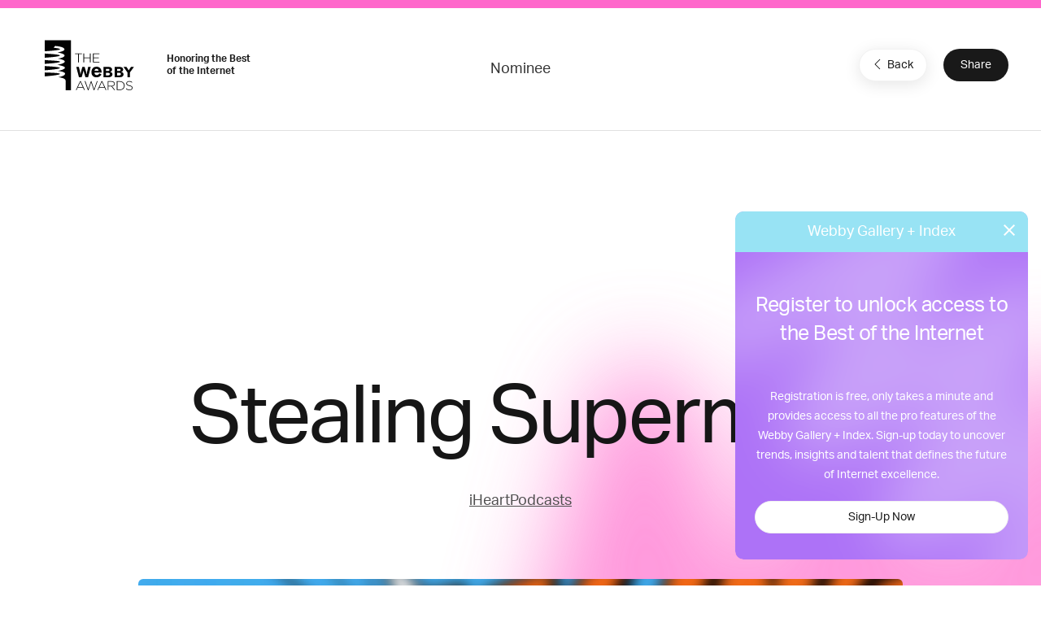

--- FILE ---
content_type: text/html; charset=utf-8
request_url: https://www.google.com/recaptcha/api2/anchor?ar=1&k=6LcC5f8qAAAAAN7E3g2z0N_EoPq3Vri8uXzTmFiO&co=aHR0cHM6Ly93aW5uZXJzLXN0YWdpbmcud2ViYnlhd2FyZHMuY29tOjQ0Mw..&hl=en&v=PoyoqOPhxBO7pBk68S4YbpHZ&size=invisible&anchor-ms=20000&execute-ms=30000&cb=nbdm80xjrr0z
body_size: 48818
content:
<!DOCTYPE HTML><html dir="ltr" lang="en"><head><meta http-equiv="Content-Type" content="text/html; charset=UTF-8">
<meta http-equiv="X-UA-Compatible" content="IE=edge">
<title>reCAPTCHA</title>
<style type="text/css">
/* cyrillic-ext */
@font-face {
  font-family: 'Roboto';
  font-style: normal;
  font-weight: 400;
  font-stretch: 100%;
  src: url(//fonts.gstatic.com/s/roboto/v48/KFO7CnqEu92Fr1ME7kSn66aGLdTylUAMa3GUBHMdazTgWw.woff2) format('woff2');
  unicode-range: U+0460-052F, U+1C80-1C8A, U+20B4, U+2DE0-2DFF, U+A640-A69F, U+FE2E-FE2F;
}
/* cyrillic */
@font-face {
  font-family: 'Roboto';
  font-style: normal;
  font-weight: 400;
  font-stretch: 100%;
  src: url(//fonts.gstatic.com/s/roboto/v48/KFO7CnqEu92Fr1ME7kSn66aGLdTylUAMa3iUBHMdazTgWw.woff2) format('woff2');
  unicode-range: U+0301, U+0400-045F, U+0490-0491, U+04B0-04B1, U+2116;
}
/* greek-ext */
@font-face {
  font-family: 'Roboto';
  font-style: normal;
  font-weight: 400;
  font-stretch: 100%;
  src: url(//fonts.gstatic.com/s/roboto/v48/KFO7CnqEu92Fr1ME7kSn66aGLdTylUAMa3CUBHMdazTgWw.woff2) format('woff2');
  unicode-range: U+1F00-1FFF;
}
/* greek */
@font-face {
  font-family: 'Roboto';
  font-style: normal;
  font-weight: 400;
  font-stretch: 100%;
  src: url(//fonts.gstatic.com/s/roboto/v48/KFO7CnqEu92Fr1ME7kSn66aGLdTylUAMa3-UBHMdazTgWw.woff2) format('woff2');
  unicode-range: U+0370-0377, U+037A-037F, U+0384-038A, U+038C, U+038E-03A1, U+03A3-03FF;
}
/* math */
@font-face {
  font-family: 'Roboto';
  font-style: normal;
  font-weight: 400;
  font-stretch: 100%;
  src: url(//fonts.gstatic.com/s/roboto/v48/KFO7CnqEu92Fr1ME7kSn66aGLdTylUAMawCUBHMdazTgWw.woff2) format('woff2');
  unicode-range: U+0302-0303, U+0305, U+0307-0308, U+0310, U+0312, U+0315, U+031A, U+0326-0327, U+032C, U+032F-0330, U+0332-0333, U+0338, U+033A, U+0346, U+034D, U+0391-03A1, U+03A3-03A9, U+03B1-03C9, U+03D1, U+03D5-03D6, U+03F0-03F1, U+03F4-03F5, U+2016-2017, U+2034-2038, U+203C, U+2040, U+2043, U+2047, U+2050, U+2057, U+205F, U+2070-2071, U+2074-208E, U+2090-209C, U+20D0-20DC, U+20E1, U+20E5-20EF, U+2100-2112, U+2114-2115, U+2117-2121, U+2123-214F, U+2190, U+2192, U+2194-21AE, U+21B0-21E5, U+21F1-21F2, U+21F4-2211, U+2213-2214, U+2216-22FF, U+2308-230B, U+2310, U+2319, U+231C-2321, U+2336-237A, U+237C, U+2395, U+239B-23B7, U+23D0, U+23DC-23E1, U+2474-2475, U+25AF, U+25B3, U+25B7, U+25BD, U+25C1, U+25CA, U+25CC, U+25FB, U+266D-266F, U+27C0-27FF, U+2900-2AFF, U+2B0E-2B11, U+2B30-2B4C, U+2BFE, U+3030, U+FF5B, U+FF5D, U+1D400-1D7FF, U+1EE00-1EEFF;
}
/* symbols */
@font-face {
  font-family: 'Roboto';
  font-style: normal;
  font-weight: 400;
  font-stretch: 100%;
  src: url(//fonts.gstatic.com/s/roboto/v48/KFO7CnqEu92Fr1ME7kSn66aGLdTylUAMaxKUBHMdazTgWw.woff2) format('woff2');
  unicode-range: U+0001-000C, U+000E-001F, U+007F-009F, U+20DD-20E0, U+20E2-20E4, U+2150-218F, U+2190, U+2192, U+2194-2199, U+21AF, U+21E6-21F0, U+21F3, U+2218-2219, U+2299, U+22C4-22C6, U+2300-243F, U+2440-244A, U+2460-24FF, U+25A0-27BF, U+2800-28FF, U+2921-2922, U+2981, U+29BF, U+29EB, U+2B00-2BFF, U+4DC0-4DFF, U+FFF9-FFFB, U+10140-1018E, U+10190-1019C, U+101A0, U+101D0-101FD, U+102E0-102FB, U+10E60-10E7E, U+1D2C0-1D2D3, U+1D2E0-1D37F, U+1F000-1F0FF, U+1F100-1F1AD, U+1F1E6-1F1FF, U+1F30D-1F30F, U+1F315, U+1F31C, U+1F31E, U+1F320-1F32C, U+1F336, U+1F378, U+1F37D, U+1F382, U+1F393-1F39F, U+1F3A7-1F3A8, U+1F3AC-1F3AF, U+1F3C2, U+1F3C4-1F3C6, U+1F3CA-1F3CE, U+1F3D4-1F3E0, U+1F3ED, U+1F3F1-1F3F3, U+1F3F5-1F3F7, U+1F408, U+1F415, U+1F41F, U+1F426, U+1F43F, U+1F441-1F442, U+1F444, U+1F446-1F449, U+1F44C-1F44E, U+1F453, U+1F46A, U+1F47D, U+1F4A3, U+1F4B0, U+1F4B3, U+1F4B9, U+1F4BB, U+1F4BF, U+1F4C8-1F4CB, U+1F4D6, U+1F4DA, U+1F4DF, U+1F4E3-1F4E6, U+1F4EA-1F4ED, U+1F4F7, U+1F4F9-1F4FB, U+1F4FD-1F4FE, U+1F503, U+1F507-1F50B, U+1F50D, U+1F512-1F513, U+1F53E-1F54A, U+1F54F-1F5FA, U+1F610, U+1F650-1F67F, U+1F687, U+1F68D, U+1F691, U+1F694, U+1F698, U+1F6AD, U+1F6B2, U+1F6B9-1F6BA, U+1F6BC, U+1F6C6-1F6CF, U+1F6D3-1F6D7, U+1F6E0-1F6EA, U+1F6F0-1F6F3, U+1F6F7-1F6FC, U+1F700-1F7FF, U+1F800-1F80B, U+1F810-1F847, U+1F850-1F859, U+1F860-1F887, U+1F890-1F8AD, U+1F8B0-1F8BB, U+1F8C0-1F8C1, U+1F900-1F90B, U+1F93B, U+1F946, U+1F984, U+1F996, U+1F9E9, U+1FA00-1FA6F, U+1FA70-1FA7C, U+1FA80-1FA89, U+1FA8F-1FAC6, U+1FACE-1FADC, U+1FADF-1FAE9, U+1FAF0-1FAF8, U+1FB00-1FBFF;
}
/* vietnamese */
@font-face {
  font-family: 'Roboto';
  font-style: normal;
  font-weight: 400;
  font-stretch: 100%;
  src: url(//fonts.gstatic.com/s/roboto/v48/KFO7CnqEu92Fr1ME7kSn66aGLdTylUAMa3OUBHMdazTgWw.woff2) format('woff2');
  unicode-range: U+0102-0103, U+0110-0111, U+0128-0129, U+0168-0169, U+01A0-01A1, U+01AF-01B0, U+0300-0301, U+0303-0304, U+0308-0309, U+0323, U+0329, U+1EA0-1EF9, U+20AB;
}
/* latin-ext */
@font-face {
  font-family: 'Roboto';
  font-style: normal;
  font-weight: 400;
  font-stretch: 100%;
  src: url(//fonts.gstatic.com/s/roboto/v48/KFO7CnqEu92Fr1ME7kSn66aGLdTylUAMa3KUBHMdazTgWw.woff2) format('woff2');
  unicode-range: U+0100-02BA, U+02BD-02C5, U+02C7-02CC, U+02CE-02D7, U+02DD-02FF, U+0304, U+0308, U+0329, U+1D00-1DBF, U+1E00-1E9F, U+1EF2-1EFF, U+2020, U+20A0-20AB, U+20AD-20C0, U+2113, U+2C60-2C7F, U+A720-A7FF;
}
/* latin */
@font-face {
  font-family: 'Roboto';
  font-style: normal;
  font-weight: 400;
  font-stretch: 100%;
  src: url(//fonts.gstatic.com/s/roboto/v48/KFO7CnqEu92Fr1ME7kSn66aGLdTylUAMa3yUBHMdazQ.woff2) format('woff2');
  unicode-range: U+0000-00FF, U+0131, U+0152-0153, U+02BB-02BC, U+02C6, U+02DA, U+02DC, U+0304, U+0308, U+0329, U+2000-206F, U+20AC, U+2122, U+2191, U+2193, U+2212, U+2215, U+FEFF, U+FFFD;
}
/* cyrillic-ext */
@font-face {
  font-family: 'Roboto';
  font-style: normal;
  font-weight: 500;
  font-stretch: 100%;
  src: url(//fonts.gstatic.com/s/roboto/v48/KFO7CnqEu92Fr1ME7kSn66aGLdTylUAMa3GUBHMdazTgWw.woff2) format('woff2');
  unicode-range: U+0460-052F, U+1C80-1C8A, U+20B4, U+2DE0-2DFF, U+A640-A69F, U+FE2E-FE2F;
}
/* cyrillic */
@font-face {
  font-family: 'Roboto';
  font-style: normal;
  font-weight: 500;
  font-stretch: 100%;
  src: url(//fonts.gstatic.com/s/roboto/v48/KFO7CnqEu92Fr1ME7kSn66aGLdTylUAMa3iUBHMdazTgWw.woff2) format('woff2');
  unicode-range: U+0301, U+0400-045F, U+0490-0491, U+04B0-04B1, U+2116;
}
/* greek-ext */
@font-face {
  font-family: 'Roboto';
  font-style: normal;
  font-weight: 500;
  font-stretch: 100%;
  src: url(//fonts.gstatic.com/s/roboto/v48/KFO7CnqEu92Fr1ME7kSn66aGLdTylUAMa3CUBHMdazTgWw.woff2) format('woff2');
  unicode-range: U+1F00-1FFF;
}
/* greek */
@font-face {
  font-family: 'Roboto';
  font-style: normal;
  font-weight: 500;
  font-stretch: 100%;
  src: url(//fonts.gstatic.com/s/roboto/v48/KFO7CnqEu92Fr1ME7kSn66aGLdTylUAMa3-UBHMdazTgWw.woff2) format('woff2');
  unicode-range: U+0370-0377, U+037A-037F, U+0384-038A, U+038C, U+038E-03A1, U+03A3-03FF;
}
/* math */
@font-face {
  font-family: 'Roboto';
  font-style: normal;
  font-weight: 500;
  font-stretch: 100%;
  src: url(//fonts.gstatic.com/s/roboto/v48/KFO7CnqEu92Fr1ME7kSn66aGLdTylUAMawCUBHMdazTgWw.woff2) format('woff2');
  unicode-range: U+0302-0303, U+0305, U+0307-0308, U+0310, U+0312, U+0315, U+031A, U+0326-0327, U+032C, U+032F-0330, U+0332-0333, U+0338, U+033A, U+0346, U+034D, U+0391-03A1, U+03A3-03A9, U+03B1-03C9, U+03D1, U+03D5-03D6, U+03F0-03F1, U+03F4-03F5, U+2016-2017, U+2034-2038, U+203C, U+2040, U+2043, U+2047, U+2050, U+2057, U+205F, U+2070-2071, U+2074-208E, U+2090-209C, U+20D0-20DC, U+20E1, U+20E5-20EF, U+2100-2112, U+2114-2115, U+2117-2121, U+2123-214F, U+2190, U+2192, U+2194-21AE, U+21B0-21E5, U+21F1-21F2, U+21F4-2211, U+2213-2214, U+2216-22FF, U+2308-230B, U+2310, U+2319, U+231C-2321, U+2336-237A, U+237C, U+2395, U+239B-23B7, U+23D0, U+23DC-23E1, U+2474-2475, U+25AF, U+25B3, U+25B7, U+25BD, U+25C1, U+25CA, U+25CC, U+25FB, U+266D-266F, U+27C0-27FF, U+2900-2AFF, U+2B0E-2B11, U+2B30-2B4C, U+2BFE, U+3030, U+FF5B, U+FF5D, U+1D400-1D7FF, U+1EE00-1EEFF;
}
/* symbols */
@font-face {
  font-family: 'Roboto';
  font-style: normal;
  font-weight: 500;
  font-stretch: 100%;
  src: url(//fonts.gstatic.com/s/roboto/v48/KFO7CnqEu92Fr1ME7kSn66aGLdTylUAMaxKUBHMdazTgWw.woff2) format('woff2');
  unicode-range: U+0001-000C, U+000E-001F, U+007F-009F, U+20DD-20E0, U+20E2-20E4, U+2150-218F, U+2190, U+2192, U+2194-2199, U+21AF, U+21E6-21F0, U+21F3, U+2218-2219, U+2299, U+22C4-22C6, U+2300-243F, U+2440-244A, U+2460-24FF, U+25A0-27BF, U+2800-28FF, U+2921-2922, U+2981, U+29BF, U+29EB, U+2B00-2BFF, U+4DC0-4DFF, U+FFF9-FFFB, U+10140-1018E, U+10190-1019C, U+101A0, U+101D0-101FD, U+102E0-102FB, U+10E60-10E7E, U+1D2C0-1D2D3, U+1D2E0-1D37F, U+1F000-1F0FF, U+1F100-1F1AD, U+1F1E6-1F1FF, U+1F30D-1F30F, U+1F315, U+1F31C, U+1F31E, U+1F320-1F32C, U+1F336, U+1F378, U+1F37D, U+1F382, U+1F393-1F39F, U+1F3A7-1F3A8, U+1F3AC-1F3AF, U+1F3C2, U+1F3C4-1F3C6, U+1F3CA-1F3CE, U+1F3D4-1F3E0, U+1F3ED, U+1F3F1-1F3F3, U+1F3F5-1F3F7, U+1F408, U+1F415, U+1F41F, U+1F426, U+1F43F, U+1F441-1F442, U+1F444, U+1F446-1F449, U+1F44C-1F44E, U+1F453, U+1F46A, U+1F47D, U+1F4A3, U+1F4B0, U+1F4B3, U+1F4B9, U+1F4BB, U+1F4BF, U+1F4C8-1F4CB, U+1F4D6, U+1F4DA, U+1F4DF, U+1F4E3-1F4E6, U+1F4EA-1F4ED, U+1F4F7, U+1F4F9-1F4FB, U+1F4FD-1F4FE, U+1F503, U+1F507-1F50B, U+1F50D, U+1F512-1F513, U+1F53E-1F54A, U+1F54F-1F5FA, U+1F610, U+1F650-1F67F, U+1F687, U+1F68D, U+1F691, U+1F694, U+1F698, U+1F6AD, U+1F6B2, U+1F6B9-1F6BA, U+1F6BC, U+1F6C6-1F6CF, U+1F6D3-1F6D7, U+1F6E0-1F6EA, U+1F6F0-1F6F3, U+1F6F7-1F6FC, U+1F700-1F7FF, U+1F800-1F80B, U+1F810-1F847, U+1F850-1F859, U+1F860-1F887, U+1F890-1F8AD, U+1F8B0-1F8BB, U+1F8C0-1F8C1, U+1F900-1F90B, U+1F93B, U+1F946, U+1F984, U+1F996, U+1F9E9, U+1FA00-1FA6F, U+1FA70-1FA7C, U+1FA80-1FA89, U+1FA8F-1FAC6, U+1FACE-1FADC, U+1FADF-1FAE9, U+1FAF0-1FAF8, U+1FB00-1FBFF;
}
/* vietnamese */
@font-face {
  font-family: 'Roboto';
  font-style: normal;
  font-weight: 500;
  font-stretch: 100%;
  src: url(//fonts.gstatic.com/s/roboto/v48/KFO7CnqEu92Fr1ME7kSn66aGLdTylUAMa3OUBHMdazTgWw.woff2) format('woff2');
  unicode-range: U+0102-0103, U+0110-0111, U+0128-0129, U+0168-0169, U+01A0-01A1, U+01AF-01B0, U+0300-0301, U+0303-0304, U+0308-0309, U+0323, U+0329, U+1EA0-1EF9, U+20AB;
}
/* latin-ext */
@font-face {
  font-family: 'Roboto';
  font-style: normal;
  font-weight: 500;
  font-stretch: 100%;
  src: url(//fonts.gstatic.com/s/roboto/v48/KFO7CnqEu92Fr1ME7kSn66aGLdTylUAMa3KUBHMdazTgWw.woff2) format('woff2');
  unicode-range: U+0100-02BA, U+02BD-02C5, U+02C7-02CC, U+02CE-02D7, U+02DD-02FF, U+0304, U+0308, U+0329, U+1D00-1DBF, U+1E00-1E9F, U+1EF2-1EFF, U+2020, U+20A0-20AB, U+20AD-20C0, U+2113, U+2C60-2C7F, U+A720-A7FF;
}
/* latin */
@font-face {
  font-family: 'Roboto';
  font-style: normal;
  font-weight: 500;
  font-stretch: 100%;
  src: url(//fonts.gstatic.com/s/roboto/v48/KFO7CnqEu92Fr1ME7kSn66aGLdTylUAMa3yUBHMdazQ.woff2) format('woff2');
  unicode-range: U+0000-00FF, U+0131, U+0152-0153, U+02BB-02BC, U+02C6, U+02DA, U+02DC, U+0304, U+0308, U+0329, U+2000-206F, U+20AC, U+2122, U+2191, U+2193, U+2212, U+2215, U+FEFF, U+FFFD;
}
/* cyrillic-ext */
@font-face {
  font-family: 'Roboto';
  font-style: normal;
  font-weight: 900;
  font-stretch: 100%;
  src: url(//fonts.gstatic.com/s/roboto/v48/KFO7CnqEu92Fr1ME7kSn66aGLdTylUAMa3GUBHMdazTgWw.woff2) format('woff2');
  unicode-range: U+0460-052F, U+1C80-1C8A, U+20B4, U+2DE0-2DFF, U+A640-A69F, U+FE2E-FE2F;
}
/* cyrillic */
@font-face {
  font-family: 'Roboto';
  font-style: normal;
  font-weight: 900;
  font-stretch: 100%;
  src: url(//fonts.gstatic.com/s/roboto/v48/KFO7CnqEu92Fr1ME7kSn66aGLdTylUAMa3iUBHMdazTgWw.woff2) format('woff2');
  unicode-range: U+0301, U+0400-045F, U+0490-0491, U+04B0-04B1, U+2116;
}
/* greek-ext */
@font-face {
  font-family: 'Roboto';
  font-style: normal;
  font-weight: 900;
  font-stretch: 100%;
  src: url(//fonts.gstatic.com/s/roboto/v48/KFO7CnqEu92Fr1ME7kSn66aGLdTylUAMa3CUBHMdazTgWw.woff2) format('woff2');
  unicode-range: U+1F00-1FFF;
}
/* greek */
@font-face {
  font-family: 'Roboto';
  font-style: normal;
  font-weight: 900;
  font-stretch: 100%;
  src: url(//fonts.gstatic.com/s/roboto/v48/KFO7CnqEu92Fr1ME7kSn66aGLdTylUAMa3-UBHMdazTgWw.woff2) format('woff2');
  unicode-range: U+0370-0377, U+037A-037F, U+0384-038A, U+038C, U+038E-03A1, U+03A3-03FF;
}
/* math */
@font-face {
  font-family: 'Roboto';
  font-style: normal;
  font-weight: 900;
  font-stretch: 100%;
  src: url(//fonts.gstatic.com/s/roboto/v48/KFO7CnqEu92Fr1ME7kSn66aGLdTylUAMawCUBHMdazTgWw.woff2) format('woff2');
  unicode-range: U+0302-0303, U+0305, U+0307-0308, U+0310, U+0312, U+0315, U+031A, U+0326-0327, U+032C, U+032F-0330, U+0332-0333, U+0338, U+033A, U+0346, U+034D, U+0391-03A1, U+03A3-03A9, U+03B1-03C9, U+03D1, U+03D5-03D6, U+03F0-03F1, U+03F4-03F5, U+2016-2017, U+2034-2038, U+203C, U+2040, U+2043, U+2047, U+2050, U+2057, U+205F, U+2070-2071, U+2074-208E, U+2090-209C, U+20D0-20DC, U+20E1, U+20E5-20EF, U+2100-2112, U+2114-2115, U+2117-2121, U+2123-214F, U+2190, U+2192, U+2194-21AE, U+21B0-21E5, U+21F1-21F2, U+21F4-2211, U+2213-2214, U+2216-22FF, U+2308-230B, U+2310, U+2319, U+231C-2321, U+2336-237A, U+237C, U+2395, U+239B-23B7, U+23D0, U+23DC-23E1, U+2474-2475, U+25AF, U+25B3, U+25B7, U+25BD, U+25C1, U+25CA, U+25CC, U+25FB, U+266D-266F, U+27C0-27FF, U+2900-2AFF, U+2B0E-2B11, U+2B30-2B4C, U+2BFE, U+3030, U+FF5B, U+FF5D, U+1D400-1D7FF, U+1EE00-1EEFF;
}
/* symbols */
@font-face {
  font-family: 'Roboto';
  font-style: normal;
  font-weight: 900;
  font-stretch: 100%;
  src: url(//fonts.gstatic.com/s/roboto/v48/KFO7CnqEu92Fr1ME7kSn66aGLdTylUAMaxKUBHMdazTgWw.woff2) format('woff2');
  unicode-range: U+0001-000C, U+000E-001F, U+007F-009F, U+20DD-20E0, U+20E2-20E4, U+2150-218F, U+2190, U+2192, U+2194-2199, U+21AF, U+21E6-21F0, U+21F3, U+2218-2219, U+2299, U+22C4-22C6, U+2300-243F, U+2440-244A, U+2460-24FF, U+25A0-27BF, U+2800-28FF, U+2921-2922, U+2981, U+29BF, U+29EB, U+2B00-2BFF, U+4DC0-4DFF, U+FFF9-FFFB, U+10140-1018E, U+10190-1019C, U+101A0, U+101D0-101FD, U+102E0-102FB, U+10E60-10E7E, U+1D2C0-1D2D3, U+1D2E0-1D37F, U+1F000-1F0FF, U+1F100-1F1AD, U+1F1E6-1F1FF, U+1F30D-1F30F, U+1F315, U+1F31C, U+1F31E, U+1F320-1F32C, U+1F336, U+1F378, U+1F37D, U+1F382, U+1F393-1F39F, U+1F3A7-1F3A8, U+1F3AC-1F3AF, U+1F3C2, U+1F3C4-1F3C6, U+1F3CA-1F3CE, U+1F3D4-1F3E0, U+1F3ED, U+1F3F1-1F3F3, U+1F3F5-1F3F7, U+1F408, U+1F415, U+1F41F, U+1F426, U+1F43F, U+1F441-1F442, U+1F444, U+1F446-1F449, U+1F44C-1F44E, U+1F453, U+1F46A, U+1F47D, U+1F4A3, U+1F4B0, U+1F4B3, U+1F4B9, U+1F4BB, U+1F4BF, U+1F4C8-1F4CB, U+1F4D6, U+1F4DA, U+1F4DF, U+1F4E3-1F4E6, U+1F4EA-1F4ED, U+1F4F7, U+1F4F9-1F4FB, U+1F4FD-1F4FE, U+1F503, U+1F507-1F50B, U+1F50D, U+1F512-1F513, U+1F53E-1F54A, U+1F54F-1F5FA, U+1F610, U+1F650-1F67F, U+1F687, U+1F68D, U+1F691, U+1F694, U+1F698, U+1F6AD, U+1F6B2, U+1F6B9-1F6BA, U+1F6BC, U+1F6C6-1F6CF, U+1F6D3-1F6D7, U+1F6E0-1F6EA, U+1F6F0-1F6F3, U+1F6F7-1F6FC, U+1F700-1F7FF, U+1F800-1F80B, U+1F810-1F847, U+1F850-1F859, U+1F860-1F887, U+1F890-1F8AD, U+1F8B0-1F8BB, U+1F8C0-1F8C1, U+1F900-1F90B, U+1F93B, U+1F946, U+1F984, U+1F996, U+1F9E9, U+1FA00-1FA6F, U+1FA70-1FA7C, U+1FA80-1FA89, U+1FA8F-1FAC6, U+1FACE-1FADC, U+1FADF-1FAE9, U+1FAF0-1FAF8, U+1FB00-1FBFF;
}
/* vietnamese */
@font-face {
  font-family: 'Roboto';
  font-style: normal;
  font-weight: 900;
  font-stretch: 100%;
  src: url(//fonts.gstatic.com/s/roboto/v48/KFO7CnqEu92Fr1ME7kSn66aGLdTylUAMa3OUBHMdazTgWw.woff2) format('woff2');
  unicode-range: U+0102-0103, U+0110-0111, U+0128-0129, U+0168-0169, U+01A0-01A1, U+01AF-01B0, U+0300-0301, U+0303-0304, U+0308-0309, U+0323, U+0329, U+1EA0-1EF9, U+20AB;
}
/* latin-ext */
@font-face {
  font-family: 'Roboto';
  font-style: normal;
  font-weight: 900;
  font-stretch: 100%;
  src: url(//fonts.gstatic.com/s/roboto/v48/KFO7CnqEu92Fr1ME7kSn66aGLdTylUAMa3KUBHMdazTgWw.woff2) format('woff2');
  unicode-range: U+0100-02BA, U+02BD-02C5, U+02C7-02CC, U+02CE-02D7, U+02DD-02FF, U+0304, U+0308, U+0329, U+1D00-1DBF, U+1E00-1E9F, U+1EF2-1EFF, U+2020, U+20A0-20AB, U+20AD-20C0, U+2113, U+2C60-2C7F, U+A720-A7FF;
}
/* latin */
@font-face {
  font-family: 'Roboto';
  font-style: normal;
  font-weight: 900;
  font-stretch: 100%;
  src: url(//fonts.gstatic.com/s/roboto/v48/KFO7CnqEu92Fr1ME7kSn66aGLdTylUAMa3yUBHMdazQ.woff2) format('woff2');
  unicode-range: U+0000-00FF, U+0131, U+0152-0153, U+02BB-02BC, U+02C6, U+02DA, U+02DC, U+0304, U+0308, U+0329, U+2000-206F, U+20AC, U+2122, U+2191, U+2193, U+2212, U+2215, U+FEFF, U+FFFD;
}

</style>
<link rel="stylesheet" type="text/css" href="https://www.gstatic.com/recaptcha/releases/PoyoqOPhxBO7pBk68S4YbpHZ/styles__ltr.css">
<script nonce="ojMZJu2RZJfdxcUkd1bAew" type="text/javascript">window['__recaptcha_api'] = 'https://www.google.com/recaptcha/api2/';</script>
<script type="text/javascript" src="https://www.gstatic.com/recaptcha/releases/PoyoqOPhxBO7pBk68S4YbpHZ/recaptcha__en.js" nonce="ojMZJu2RZJfdxcUkd1bAew">
      
    </script></head>
<body><div id="rc-anchor-alert" class="rc-anchor-alert"></div>
<input type="hidden" id="recaptcha-token" value="[base64]">
<script type="text/javascript" nonce="ojMZJu2RZJfdxcUkd1bAew">
      recaptcha.anchor.Main.init("[\x22ainput\x22,[\x22bgdata\x22,\x22\x22,\[base64]/[base64]/MjU1Ong/[base64]/[base64]/[base64]/[base64]/[base64]/[base64]/[base64]/[base64]/[base64]/[base64]/[base64]/[base64]/[base64]/[base64]/[base64]\\u003d\x22,\[base64]\x22,\x22wqvDrMKYwpPDnsKDbykzwpB/P8OpwrXDjsKaI8KEHsKGw4RPw5lFwrjDgEXCr8KSA34WSVPDuWvCt34+Z1t9RnfDtT7Dv1zDrcOxRgYhWsKZwqfDrWvDiBHDmMKAwq7Cs8O0wpJXw59TO2rDtFXCoSDDsQPDiRnCi8OlKMKiWcKdw7bDtGk7dmDCqcOvwpRuw6trRSfCvycVHQZFw7t/Fy5/w4ouw53DjsOJwodmcsKVwqtzHVxfd27DrMKMEcO1RMOteh93wqBmKcKNTkVpwrgYw4Ilw7TDr8OXwqcyYDLDpMKQw4TDpDlAH15cccKFBE3DoMKMwrlNYsKGdlEJGsOIQsOewo03Enw5W8O8XnzDlT7CmMKKw4zCrcOndMOBwqIQw7fDmsKFBC/[base64]/CuCVLwqYuwr/[base64]/CjMKqHXFVMyMId8O1DGvCux55UhhkBzTDqzvCq8OnOX85w45iIsORLcK1dcO3woJMwq/DulFnPhrCtChhTTVAw5ZLYxjCuMO1IFDCiHNHwrQLMyArw7fDpcOCw7vCuMOew51Iw7zCjgh4wpvDj8O2w6LClMOBST5JBMOgeAvCgcKdacOpLifCkwQuw6/Cg8OQw57Dh8Kuw6gVcsOmCCHDqsOTw4s1w6XDhynDqsOPYcODP8ONbMKMQUt1w7hWC8O9B3HDmsOMVCLCvl3DlS4/fcOkw6gCwpJ5wp9Yw6liwpdiw6FeMFwdwrpLw6B+b1DDuMKhHcKWecKKP8KVQMOuY3jDtg0sw4xATxnCgcOtJG0USsKWcyzCpsOwa8OSwrvDmcKPWAPDsMKbHhvCvMKxw7DCjMORwqgqZcK4wqgoMjvDn3PChG/Cn8OmfcKaIMOBUmR9wpnDvSVLwqHCkDNdfMOOw6QjBHgBwq7DvsOiL8KQLz0kf2/DusKyw7U/w6fDmHfDl27CrjPDj1RYwprDgsOew5sOfMOJw4/CicKmw5cER8OvwoXChMKCYsOnScOGw41hNCt6wqfDiRfDtsKydsORw6wmwoB0R8ObXsOOwowNwpwUdSTDjiZaw7fCvToNw5UoGn/DlMKSw7bClnDCgAJHWMO6eyjCrMOqworCrcO8w5PCsFYBC8K7wrQfRj3DgsOlwrA/HS5yw5jCj8KIP8OMw4Z3aCbDs8Olwo81w4ZmYsK7w7nDgMOwwrHDscOVMSLDh2MAG1TDs31kfwI1RcOnw4AJRsKob8KrR8O+w7VWVcKfwoYzKMK+WsKpRHM/w6PCocKJXsOrcx0/fcOgS8Oewq7CmR0nZgZQw79BwobDkcKZw6QfIMOvNsO7w6ocw7DCnsOIwql8YMKMc8ObOETClMKdw4Qsw4ZVDEpWTMKYwqIaw7IlwoM9c8O/wogNwrN8LsOBF8Ofw5cowpbCkFnCpsK5w6rDgsOCPA89XMOTcgfCmMOpwqtVwrrDl8OmNMKBw53CvMO3w7h+d8Kcw4ggGBDDlDYed8K9w5XCvcO4w5Q2RlrDoifDj8OmX0/DiCt0SsK4D2nDmcO/SsOfHMOGwo1DPcKtw4TCpsOWw4HDlSlAJRrDoRoMw4Fjw4c0ccK1wrzCtcKGwrQmwprCuwdaw4zCnMKkwq/DsmUKwpVXwoZ0AcKDw6/CnifChX/[base64]/DqcKLakgdZT/[base64]/[base64]/[base64]/CkcKIw7jDrsOHw4M8wqh8UMO2wqJteCXDp8ObLcKPwqMPwpvCrVvCjMKLw7XDuyHCnMK+bg86w6PDtzk2dQN+ThcTUDF/w67DmEFtD8OOBcKZCD0VS8KZw7/Cg2twanDCry9HT1UiF3HDjH/DlwTCphXCv8KnK8O0U8KpOcO8P8OWbmNPAyF2IMOlC3IEwqnCksOGecKZwo92w6ofw7XClsOvwqoawrnDjE3CrMO4CMKDwrh2IBcYPybDphUqHwzDuCnCuGskwqgdw53CjQUeUMKmLMO2Q8Kawp/DjVhYGF/CqMOJw4Qcw4ALwq/CrMK3wp1xdVgeL8K8WsK1wr9Bw6B9wqESasK/wqVVw5B7woYOw67DocOmDcOadABDw6nCr8OQOcOrLhHCscO6w6jDrcKqw6UnW8KBwrbCkS3DncKRw7/Dv8OwZ8OywpfCssOqMsO6wrXDpcObXMObwqtCTcKzw4XCl8OKJsO5A8OTWw/CskpNw5tsw6XDtMKdRsOQwrTCqmhjw6fCjMK/wqQQOy3CusKJLsOpwrvDu1LCkwYXwqMAwpohw6pnJDvCi00LwpzCqcKAYcKBBEjCvsK0w6EVwqrDvG5vwrB4IC7CkmvCgzx7w5w9wqIkwptfdn/DisK2w60MEzAmSXwmTGRsZsOEdTgmw758wqjCgsORwrk/[base64]/[base64]/CmsOqwqU7fMKfa3/DhQHCvMOFTnDCnzzChURiGsOZB0R7G1bCjsOzw7k4wpUof8OMw5XCuE3DpMOWwpspwonCoSXDmjEnMSLCon4ED8KOO8K+BcOXc8O2Z8OsSnvCpsKQE8O3w4PDsMOlPMKhw5NaHHnCrXbDpx7CvsO8w5ZsKl/CvDTCr1ZtwpR2w7dTw7EFbnINwpozL8Oew5BcwqRqJl/[base64]/CocKfEsOqBmRFKMOiwppUwrfCu8KFEcORw6bDjBvDm8KLUMO/fMK2w5piw4LClThiw5XDpsOMw5DDqX7CjsOhdMKSKG0OE2gWPT9uw5BQU8KNPMO0w6TDv8OHw7HDiybDqsO0KkrCoBjCmsO5wp1mN2Qawr9Qw4FZw7XCncOPw53DqcK1S8OQEVUUw6pKwpYKwp01w5/[base64]/wrpww7LCjsOPw6VcOj3CvsOgw4YDTsOaQivDlcOhKlvDswlwKsOtGGDDpyAULMOSLMOON8KDXnM8cQ46wqPDj3sowqVOJ8K8w5DDjsONwqpRwq86wrnCmcKeP8KYwpM2cyDDo8KsAsOiwqpPw4k0w6/[base64]/[base64]/[base64]/CmlB2GGbCrcKGXmJvw7DCiMKBVWlAE8K0aEnDs8KPTk/DgsK8w65RLHxFMsOLPMOXMAh2GXTDtVLCuxQww6vDgMKJwq1scyrCh1NWDMK7wpnCgmnCo1DCvMKrSMO0wqoRFsKGOVJpwr9nLsOndDhkwo/[base64]/Dn8OzwrJMacOKPsORwpxSw7/CggjDgsKfw4HCo8KGwop4w5HDr8K3ShdWw7PCmsKdw4s0QsOcVAIsw4UhMlfDosOXwop3WcO8eAVfw7rChVVYeSlYKsOJwrbDhV1Aw78JXcKsLMOZw4rDmwfCrg7CncO9csOESivCn8KXwrHCgm8rwo5fw4U6MsKkwrVgVT/[base64]/[base64]/DkXTDnMKKNsO8csO/[base64]/Xl7CgWnCoxjCtGrDtyoEw4IMa8OVasKFw6IoXsKdwpPCr8O9w4YRCg/[base64]/DmCzCqX/DrUsowq19woXCnQvCtBweecO5w4nCrUPDkMK0bivCkXlGwo7DrMOlw49fwoM+fcOhwqnCjcKsBlt/[base64]/CkcK3woDDmWHCo0DCsMKwwqNqw48Uw6YawoQcwr/DuzcTIMOQMcOcw4TDrHgsw7Rjw44HdcOFw6nCoz7CssOAP8KmLcORw4bDlg/CsypGwqHDh8OWw50hw7pcw7/CkcKOMyLDgxZjRBPCnA3CrDbCtD1kKD3CpsK+J08lwrTCjx7DgcOzJ8OsIVNLIMOYZ8K2wojCpVfDm8ODDcOtw4zDusK/w714eWjDscKsw69Iw5TDh8OCTsKlWMK8wqjDv8OVwrsNYsO3QcKbXMOKwrkFw4RyWRtoVQ/[base64]/TsKZEMOxcGPCqGbChMO1wqXDgQXCtAETw60lFlrDgsKBw7DDocO+TlHDjCfCmsKLw4fDgm1xWMK8wowJw6PDnybDmMKYwqQVw64ydX3Du00iS2PCnsOHSMOmOMKnwqvDjhI1YsOkwqxtw77Cm1o6Y8O3wp4nwo/DgcKSw5JYwr80FiBsw4IBHALDqMKhwqdXw4vDjxkqwpYjSQJoWgvCkGJgwpLDg8K8UMKCOMOKWirCpMKbw5nCs8KBw5Zgw5teNy7DpwrDszEiwo3Dq0B7Gm7DgABld1ltw6rCl8KrwrJ8w7bCisOEMsOyIMK5GMKkM2VGwqTDsGDCvzDDux/CqHDCjMKVG8OmXVkGBX5sN8Orw45PwpBdXcKjwo3DqW8tWgYCw6fDkT8WeSvCnzEowrHCgBkBL8KUQsKbwqTDrklmwr40w77CvMKrwrPCoDgkwppUw689wovDuBp/w6UaAhMgwrcrTsKXw6fDpQMYw6UkBsOlwqTCrsOWwqfCvUtHVUUhFiLCucKVZ33DrEJ8O8O8eMO0wo8swoPDtsOVLhg/HMKYIMOCAcOUwpQPwpPDusK7OMKvFcKjw4xkemdawoB/w6RyVShWBXfCrcO4S2/DmsKhw4/CoBjDpcO7wrrDtBcReCMpw4fDmcOpC0E2w5hYFAARBFzDsjU5wqvCgsOrBF4XempLw4rCshbCmjrCqsKGw5/DmCZIw71Mw5kCCcOLw7HDnVtJwrstIEFHw4A0AcOaIB3DhSY9w5cxw7vCnhBGLxB8wrYWDMOcOVZTasK5A8KzMmkTwr7DosKZwqkvKV3ChyDCs0PDoUxZHxbCtm7CuMK0JcOmwoFiUhA7w7ogNArCliJbWQ8MKj0yABk6wrNTw65Ew5wHC8KeMMOtaW/CtBRIHXrCsMOQwq3DosOTwpVQccOzPWDClXfDpGh4wpxKccKpVDdww55bw4DCr8Okw5t2b3Nhw5UYHSPCjsOvWWw/dlM+a0BFFDsowqYpwqrDsw9uw4ZTw41HwrQ6w7hLwp8hwqI6w5XDqQrChypPw7XDhlpMDRs5VnRgwr48LBQVEWnCkcO3w4TDj2fDiHnDgC/CkXo4D19cesOOw4XDsTBdfcKIw7xVwoDDkcOew7Vwwq1CG8OiYsK0IgzCjsKZw5lVIsKLw5pBwo/CgC7CsMOVIhXCv08peFTCo8OkesKzw5QQw4HCksO4w7XCgcKwP8OGw4NOw6DDomrCo8OSwrPCi8KCwoZOwo8MXVMSwq83NcK1NMO/wqVuw6DDpMKNwr8eRSTDnMONw4PDtl3DssKJMsKMw73DksOww4jDucKiw5/DhhI5OkEgL8O9c2zDjnbCkh8kekYjdMO9w4TDtsKXe8K1w5ATO8KGBsKPwpUBwqpSTcKhw4cuwoDCgnwKcHMGwpXDrG/[base64]/CiMONSsKxfHowJ8OlIMOFw7vDhh/[base64]/DkFbDqhwlw4jCn8OAw6Mlc8KaHGU1C8OCQVzClHjDrsObbGUiWsKeAhtbwqBpckPDsWk8CG7Cl8OOwqQqYULCnQnConLDiHU/w7lQwoTDkcKkwobDrcKMw5DDvk/[base64]/S8Oaw6bDpcKxwp1mMT8SwoDCtsKVUT5wbhXDnwsNQ8Oef8KMC3Z/[base64]/wozCucKnw55aEsKWw6PDqcKqEMKlw6nDoMKdwqPCrVJqMMK9wpNAw7hWGcKuwoTCmsKQMi3Cm8OsegjCqMKWLzjCrcKFwq3CilbDtAjCrcOIw51Xw6DChMOXBGbDn2rCiHzDmsKow77DuD/[base64]/[base64]/wonDphc2w4bDkVfCsMKJNVfCs8OkQAsQw6gvw41Xw6J/dMOoV8OCI1nCj8OnGsKQQDcYWcO3w7c4w4JYE8OpaXwSwpTCn3EPKsKzLGbDj03DosKgw5LCk2RmQ8KaHcKQKSfDmMOAFQ3Cv8KBc1bCicKPZTnDj8KMCS7CgDDDky/CiRTDs3fDgBkNwpTCvMKwU8KiwqdgwrRDwonCgcKANX5NDQADw4HDosKrw745wqXDp0/CpRkTIkrDmsKdR0DCp8KSBmDDusKYT1PDrg/DrMKMKSXCli/DhsKWwqtJbMOxKF86w7lgwrPCocK7w4hkKwAywrvDgsKCIcOXwrrDhMOpw41Vwpk5CkNgDAPDsMKkTkDDo8O+wo/CoE7CsRPCusKKDMKBw6l2wrXCszJXHARMw5DCkhbCl8Ouw7fDkVoiwqxGw4xiVsKxwqrDvsKBVMKmw5ckwqhlw4IuHGtXHBbCmE/[base64]/wofCrcOZMcOAWMKKDTLCnjnCs8KIw7kSwqw1CsOUf0x7wqPCqMKQWFFmJ37Cu8OKCCTDn3RjPsONBMOdVz0PwrzDucOfwovDrA8oesK6wpLDnMK8w4pUw7B5w6B0wpzDhsOOWcK9C8Ovw7s2w5o8GMKoMmsvw7bCvjMFw57ChjEewpTDvFDChwo/w77CtsKgwoBaPCfDgMKTw7kyGsOYQ8O6w6sBJsKaC0knRWDDqcKKAcONO8OuPihYU8OnM8KaRWlhPDbCtMK3w7FIe8OtbH0XFEtVw6zCssOtVFXDuCjDtw/DkCTCocK0wooQK8O/wrPCvhjCvcOfYyTDvGEafShjRMKjTMKeUTTDgwdGw7ckJSnDq8Ktw7nCpsOnPAEUwoTCrBZUZRHCisKCwrHCp8OCw4jDpsKhw5/Dk8KmwoNySzLCscKpayYAE8OFwpNcw4HDv8KKw4zDoW7Cl8KHwojCu8OcwpsQbsOeMTXDk8O0c8KwfMKFw7TDnUljwrd4wqUqfsK6AT/Dj8K1w5LDo03Dh8OLw4vClsO7fAoMw7TCmsOIw6vDrWkGw4NjWMOVw5AlAsKIwrtXw7wEe2JcVWbDvAZZXHpEw4xwwpHDh8O0wqvDgwtJwrd5wrALH3wrwonCjMOSW8OKAMKVS8KseExAwpJlwovDgnHDqwvCi2sGF8KRwoN3KcOBw7dvwprDkhLCukk/[base64]/[base64]/CoCksw4HDmMKFw5/DhBHCgMOnw4gPwp7CngvCkMKBI14ow73ClmvCvsKSIMOQfMOVDE/Crmt+K8K2dMOaWyDDp8OKwpJYW0DCrWYOXcOEw43DnMK/R8OEKsOjN8Krw7TCoVXDngHDvsKuRcO5wqtlw5nDsR1/VWDDsQjDunZ/WnNBwrLDnUDCjMK1M33CsMK6f8OfeMO+ayHCqcK7wrzDrcKSPGHCgX7DmTIMw73Du8OQw4fCnsKMw79qTzzDoMKewrZ4JMOuw4zDjwPCvsK4wpvDi3tjSMOMw5AcDsK9wpbCjXpxSGjDvE8dw4/[base64]/CtyomcHo+wpwww4zDkQ7CuEJYwrTCsB1RBl/DkWx5wqvCtRXChcOqRGlpHMO8w6fCjsK8w74gP8KFw6zDiSrCvifDh3s3w6JlclI5w4Y1wq8ewoQuFMKrSDDDjMObXFXDjm3ClVrDvsK6aj0ww7nDh8OBVj7DrMOcTMKMwqcNcsOdw4YkRmZkaDAbwqjCg8OkJMKHw6PDksO+WsOIw6JRcMOGDk/Cg0zDsGjCssKpwpLCghIqwqBvLMK2AsKPF8KeIMOnXAjDj8OMw5cDLRTDiBRsw6zCqwt8w64ZPHhIw6lzw5VZw4DCkcK9YcKCehslw5clNMKKwo7DhcOhRkDCmk0Kw6QTw6rDp8KFPEHDisKmXm7DqMKQwpDChcOPw53CrcKpfMOLGFnDvsK3LcK7w5MweA/CisOmwrMKJcKEwrnDoUUPasKxJ8KmwpnCrMOICn7CkMKcJMKIw5fDlzLCvhHDisO6MCpFwrzDusO/Oysrw7g2wop8FcKZwqQMD8Kcw4DDmxTCnUoXGsKZwqXCg3pNw6bDvi96w5REw4g1w7QJK0XDqS3Cn0LDvsO4ZcOyIcKZw4/Ck8Oyw6U0wofDqcKZF8OMw51Qw5hQbBAbOhxgwp/ChsKnBSrDu8KbacOyVMKbK2vDpMONwpTDr0YKWRvDiMKsAsOawqcmYhDCtmZbwqDCpBTCtHDDiMO3b8OlZGfDsT7CkhLDjcOkw6jCocOOwoHDrwUawo3DtMOGEcOEw5YKdcKQWsKOw4kdKsKSwqFqWcKDwq3Cky4TFRnCrMOzNDRdwrNuw6XCicKjE8KOwqB/w4LCv8OBTVMYDcK/J8OgwoHCu3LCgMKQw43CoMObYMOrwr7DscKfLwPCpsKSCsOLwpIjCRY7BsOXw6t5J8OTwobCgi3CjcK6VRLDiFzDh8KPKcKWw47Dv8KKw6k/[base64]/YcOda17CpcKkwo9Xw5PCnMKSwq3DpBUJw6JDwpTDsx3CmD1NNHRxTMKBwpvDjsO5I8OSQcO6ZMKNXxhgAgJDWcKbwp1HejzDg8Kmwq7ClEEFw5DDsVFUBMO/[base64]/Cp8KPDsKcw4l9w6QYGsORw5DCrGvDj0bDhcOXYsOnanrDhxk1JsOCARMCw6DCmMO+SjXDrMKSw6VsaQDDjsK9w5zDq8O6w4pSP0vCkQHDm8KbNAITJcOjP8Onw6/[base64]/DssKtUCVVE8KFw4nCs8OQZj3ChF3DosK/YVbCjcKhfMOUwrHDgn3Ds8OMwrfCjgd/w58jw6TCjcOowrvCrGpUWxnDsEPCocKGFMKVFidoFi4UWMKcwodTwrvCjVktw5hRw55vbVJxw7oJMz3CsFrDhQBTwr93w5TChsKhJsKmLy9HwqPDrMO3QBpqwpdRw75OdWfCrMObw55JcsOXwozCkxh0EsKYw6/DhWsOwqlwAcKcfFPCqy/CrsKIw5sAw5PDqMK+w77Do8KYWVjDtcK9wpo8N8OBw4fDuX0ywp0JLUAhwpJtw6jDgcO3cXU4w44zw6XDgsKAEMK2w5Ngw5R8IcKRwrgOwp3DlRN2OgF1wrESw7XDnMKFwovCnWxOwqtbw5jDiFDDosObwrIhScOpOSDCi2MjLGjDrMO0I8Ksw6lPYG3ChSw/esOhw4zCjMKrw7bChsKZwobDqsOdBA7DuMKjX8K4wo7CpxZYS8O4w7nCmsKpwofCrEvChcOJVioUQMO8EsOgchxpOsOABgXCq8KHUQ5Zw4MqZFdWw5rCg8OVw77Dj8KfcTl8w6E4w60/wofDuCcJwrY4wpXCnMOESsO0w5rCqljCucKlYgVXSsOTw6HCunscRQDDmn7DtS5MworDnMKMZArCo0YwCMKpwq/[base64]/w5HCosK5wozDgVxRw7lBw7LDj8KdEXY8worDq8OUwojCmQzClMOUIBdewqpzVi80w4fDn0whw6BWw4kHW8K+a2c3wqpkLMOpw60VDsKNwpnDtsOwwrJJw7zCpcORGcKcw7bDkMKRYMOcesONw5Iaw4XCmmJPTgnCgQoLRhLDhMOGw4/ChsO5w53Dg8OhwojCi3lYw5XDvcKZw6XDkDdjLcO4SGstGWbCnCvDhErDssKoWsObOBBLBsKcw49/UsORCMOJwq9NK8KRwoLCtsKUwqYDb0gORGEIwrXDhFcaMcKGJ3vDqMOGRmXDih/CnMOKw5h+wqTDicOlwpNffMKcw6EXwrDCpGrCrsOrwoEVYsOdWhfDmsOtZC5Ow6NtZmnCjMK/w7jDjsKWwopGbcOiHzovwqMtwqx2w5TDrnsaL8Ocw7jDvsOtw4jCocKOwpPDiQUJwr7Cp8OZw7N0IcK5wopZw7PDtHjCv8Kewo/CqV8bwqhewqvCng/[base64]/CsAzCogIqwoNPwo/CtcKfw7d7H0jCvUt5w4wbwq/CrsKNSH0cwo7Cs2wcByELwonCkMOfTMKIw7vCvsOiwr/[base64]/DkcKJAnQJwoJ6wqQYP8OoecKgw67CucK+wovCqMObwrtbL0TDqWBWLjN0w51Ke8KDwqB1w7NEwr/DnMOyasOEBjLCgVvDhVrCksOsZl41w7XCqsOMcGfDvkUYwrvCt8K8wqLDjVYMwqA0K0bCnsOKwpF1wqB0wqYbwqLCgBLDoMKRWgLDgzIsSinDocOZw5zCqsK/cn9Rw5jDkMOzwoUkw60Aw5VoYDnDoxXDucKPwqDClcKRw7Yow7DDg3/CuwJjw57CmsObE3k/w4YOw67DjkJPbMKdS8OBecKQRcK1wpfCqXXDscOrwqTDkHQcKMK6P8O/GTPDtQltVcKXVsK9wpnDuHAbUxLDg8KuwprDvsKDwo4KYxbDlBPDm18GN0VlwohNFsOYw4PDisKUwojCtsONw53Ck8KbO8KPw6IMHMKgIxJFaGPCp8Otw7gywp0IwoMETcOJw5HDuyFHwpgkSWl1wp5WwqVsW8KbdMOEw4HDlsOIw7tqw4vDnMKswrrDqcO5Tw/DvivDlDsRV2dSKkbDosOLUMOaWsKmDsKmE8OZfMOUCcOxw5LDgCt3UsKTRmUbw7TCswLCjcO7wp/CsjzCoTcfw4MZwq7DpVwswrLCkcKVwpDCvEvDsXTDizzCuB84w5rDgXoVDsOwaWzDksK3CcOfw7/DlmgaQsO/IB/CgznCtg0TwpJMwqbCh3jDg2rDggnDnVBeEcOhNMKUfMOSS03Dp8OPwpt7woLDjcKAwpnCkcOKwrXCp8K2wq/DssOSwp5MfFBtTmDCocKeJ1VdwqsFw40uwrXCnhfCmMODI0DCrgvCo37CkHNhexrDlkh/LS08wrkew7p4SQfDusOmw5jDlcOqDj1Zw6J6MMKAw7QSwpNefMKsw77Cogocw6V2wrXDsAZzw5Z9wpnCszDDnWvCqMOPw4DCvMKbNMORwoPDg3IcwpsVwq9Bwp1jScOaw7pOJ2p6TV/DrXTCuMOCw5vChCLCncKiJhDCr8Kcw6/CicOWw4XCnsKywoYEwq8Nwp1IeGJyw5g6wpoOwpHDqC/CsmVXLzIswr/[base64]/Pn0hOXnCrMOBwrpUUMOpw5jDicOqwpVVaTN4DsOCw68bw69bHlwmUkHCgcK1N3TDrMOGw6wEDz3DicK2wqzCkXbDkRrDj8KVRW7CsD4WMHvDo8O6woXCgMK8ZcOGT2Bwwrk+w6/[base64]/Ct8KBNX0zB04vw7gUwpLDvxfCtHF5w69dV3LCjMKRZ8Oze8KBwr/Dp8KkwpPCnwDChDE8w5HDv8K6wrV0ZsKzKGjCqcKmUFDDmzZQw7d3wr8rBS7DoXdlw7zCr8K6wr4Ww4YlwrzCjGhvXMKMwpUiwoVuwpw/dAnCp0XDsSFhw7jCmcKfw7/Cp3E/[base64]/[base64]/BD8iA2lRwpfCs8OjHcKuNMOxw5bDhR3CrFHCmi1LwqRlw6jDim0pOB1+csODSwdKw4TCiBnCn8KSw6VIwrnCn8KGw5PCo8OJw7E8wqnCnF5Mw6vCqMKIw47Do8OZw4nDtBQJwq00w6jClMOOw5XDvV/CjcKaw5dbFC4/[base64]/wrhfQMKGwqhjHQPDv8OrJ8O5wpR+w4FjO8KSw5TDqsKrwpPDn8OJZBQuflgaw7ENV3XDpkZww7fDgDwtLjjCmcKvNFICBHXCq8Oww4cnw7/DjWbDoXPDgxXDuMOAfksMGHYcFFoOb8Knw4djAx88dsOEdcKLHcOuw4YVZWICSgFBwpHCrsOSeGxlGC7Ck8Ojw6Y0w6TCowEzwrtgBRtpDMKRwqw0a8KuJUAUwpXDqcKtwoQowqw/w4sHJ8Okw7TCs8O6GcKpR05EwrzCrcOKw5DDvGLDqwHDgMKjXMOWNkACw6fCr8KowqIuOW5wwrLDhlPCj8O0SsKDwopPXwnDlzbCrSZvwqZKJDROw6R1w4fDlsKeO0zCk1rDp8OvYALCpA/DosOiwq5XwpTCrsOIO3rCthYJEAzDk8OLwoHDp8OKwpdVfcOeRcK+w5x/CBEaR8OlwqQ7w6BbG0o6JDpKTsOkw7FFdg8cCSvCtsOQf8O5wrHDhR7DuMKjWmfClhTCrS9AeMOHwrkUw6/[base64]/[base64]/[base64]/CjcOIwqAPw5geJ8OywpUyD1VsaMKuSx7DkVzCu8KswrZ4woQuwpvCiFTCoD8fSGg2GcOlw4fCocOCw75FRHxXw7cIfFHCmi8QKCIVwpgfwpQeLMKABsKmF37CrcKyY8OAEsKQfSvDn3lBbhMlwr4Pwo4LaQQ5JXxBw63CisOLaMOIw5nDkMKIe8KPwrnDijovJsO/w6ckw7UvcVvDuyHDlMOFw5vDk8K1worDvw5ww6TDgjpSw4M8XWM2b8KtRsKNNMO2wpzDvsKqwqfDkMK6AUJvw4VGDsOMwonCvWtlZ8OHQ8OkB8O5wpfCg8OXw7DDsz8/SMKpE8K6Q2kvw73CocO3MMKlZsKpQUYdw6jCvzEqJRMIwrfCmDDDvcKLw5TDvVLCnMOWARbCpMKhHsKfwovCtxJBbsK6IcO9V8KjCsOJw5PCsnPCpsKjUnUUwrpHCcOgC3IBKsKdN8O3w4jDoMK2w6fCssOJJcK8Qzdxw6fCjsKJw5kmwrTDlXHCkcOfwp/DtFHCjyTCt2IEw6TDrEBewoLDsjfCn0g4w7XDmHfCn8OzXXfCq8OBwoVLbsKPa2gWJsK+w60+w5XDl8K3wpvCrRkHLMOjw4rDvsOKwrsgwp9yeMKXeRbDuUbCicOQwpnCm8K6wohdw6TDoXDCjjzCicKhwoNqRXZmflvCiS/DnyjCh8KcwqjDj8OkEcO4fsOFwq0rHsK9woJjw6Niw5puwpRnOcOXw4HClBnCuMKlbXU/GMKBw4zDlAhJwqwwQMKVTMO1SW/Cr3ZSdBHCqxhgw5U0V8OtL8Knw5zCqnXCixDCp8KVUcOEw7PCo2HCiA/[base64]/DnWsoPFzDgD8Vw5UeBjLCvcOQwpnCtDhww6I4w5vDncKLw57DtVnCrcKVwr8FwpzCu8K9ZcKfKDYNw4M/KMKAesKbSxhrWMKBwrvDsj/DlU9Rw7J1CMKFw4XDjcO2w7FcAsOHw43ChXjCkEgKA08Xw7x/[base64]/w5bCjCknw5VKw4s8wrlRwq5nw5tnw6VXwojCqgLCriXClATCnGoFwp1RA8OtwpR6NWVYQDJbw4VswqYHwqfCp0RZMcKfcsKtbcOew6LDm1lsLcOxw6HCmsK2w4vCs8KRw6jDvFl8wp4+DCrCmcKIw6BtPcKseUlbwrEta8OIw4zCg0sfw7jCgX/[base64]/CrR3ChcOLbcK2wobCtcKPPh4tAsOSw5hELl4Mwrk4Hy7CvcK4HcKJwp9JfsKHwrl2w7LDisONwrzDgsKMwoXDqMKoDljCjRkNwpDDkzPDpnPCo8KWJ8OGw41pfsKow5cqLsO5w4tvVnkRwodvw7DDlMKAw4bDtMOHWUwvUMO3wpvCs3/CjsO5RMKgw67DhcOSw5vClhzCqcOIwoVBMsO3BmgNIsOEEVvDmgEVU8O/FsKowrFiN8OMwofCjx8gIVgew7cqwpHCjcOqwpDCtcOnWA1XEsKNw78kwqLCvllrIMKAwpTCrsOlED9DS8OHw4RawqPCocK+NwTCk2HCjsKgw4Nfw57DpMOac8K5MVzDsMOrNGPCjMOZwq3CncKqwrMAw7XCrcKBVsKLbcKZYVbDqMO8UMKLwrkyeQRAw5DDuMO2FG1/McOBw7sewrTChsOYDMOUw6opw4YvZFJHw7NRw6NuDxBFw44Cw4/[base64]/DuEB3wo9CJHk6Y0gmwoQ/wqTCs3kLLMK6w5RxesK8w6nCjsOqwrTDr15vwqYvw7QNw7BwFwfDmDAzMsKtwpDDoyDDvxV/IFTCosK9NsOOw4XDj1TCr2pow6BMw7zCpD/Di17ClcO6P8KjwowJHhnCiMOGJ8OadMKQU8OzFsOWCMK+w7/CiXt2wolxZE5hwqBCwpoQFkM5DsKvK8K1w4nDuMKScXHCjAsUWzLDqkvDrQ/CmsOZe8K1VRrDmwxpMsKTwp/DoMOCw6RyVAJTwrAdYS/CjE5vwoxFw6gjwr7DqSbCm8OJw4fDpADDqi53w5XDu8OhQ8KzD0jDocOYw74FwpTCj1Yja8OVAcK5wpkyw7AGwolsJMOiFWQzwqPDqMOnw4/CtnnCr8Kgw7wGwosMKDpZwoVRHDZfXMK/w4LDghTCmcOeOsObwrojwpLDhRRqwo/DqMK/w4VlBMOXWcOzwq9iw5PDg8KONMKjMRgLwpMxwr/[base64]/Crw7CoybDngggw4E7w6rCv8OVwpXDn8KYZMKgw7fCgMOvwrjCugElTk7DqMKHZMOpw5xlVF9Pw4thMRDDrsOiw77DtMOSF2LCjzDDg27ChcK6wpEGTQ3Dl8OLw6oGwoPDjFw/[base64]/AUvDi8OBR8O6MAZsIsOMwqzCscKRwpjCvCPDqsOfN8OUw73DoMKmcsOfPsKow7dWHEwew4LCuHTCpcOZbWTDiljCk0czwoDDiBVIBsKjwqrCr0HCjU9iw50zwozCkA/Cmz/Dln7DjsOID8K3w6ljaMOQPlXDu8OEw4LDs2ktI8OPworDhUPCkWoeIsKYd3/CnsK3fCTCiy/Cm8K1DcO0w7daFzrDqB/Dv2oYw7rCiW3Ci8O7wpYVTDZpGl9kOCVQF8Oaw4l6I2TDisKSw7bDpcOtw6/[base64]/CsKpSsKNakNbSsOOOD7Dql/CihUMHjd1V8O0w7zCk1VOw4slQGcmwq10WFjDvwDCp8OMNwJGTcKTG8OBwpJhwrDCm8O+J11Zw7nDn2E0wqZeP8OHUU8lRlR5bMKiw4LChsO/[base64]/w7jCmMOeEkHDsMKQw5jCqMKzw7lAwp44XE8ywovDt1sbFMO/RMOVcsOAw6kVd2TCkXBfH3tuwr3Ci8Ktwq0xTsKINAB6PkQYOcOcAhARZcO9TsO0SXEURMKlwoDCocO1woHCn8KIaxLDtcKTwpLCnWBZw4UEwp7DrBfCl2HDi8O0wpbChFQ8dVR9wq0KCBjDqFXCjEl5fndwHsKuacKiwonCp2gFDRLCgcKiw73CmXXDlMKAwp/ChSBpwpVBYsOyVwcLYcKbLcO4wrnDvhfDo043MFrCmMKJRHZXSHhpw4HDncOUPMOlw6Y9w6wXMmJ/c8KmR8Kxw6LDo8K3DsKIwrIxwpjDtzfCucOzw5bDr1gGw7kYwrzCtMKyKUwwF8ObfsKFcMOHwohJw7EtISXDtV8bfcK3wqogwpjDqAvCpjrDtwPDosKLwonCnsOmPREqQsOsw4TDqMO1w7/ChMO2akzCtEvDk8OXWsKBwptZwpTCgcKRwoRiwrNxeWJUw4fCvMOuJcOww69+w53Dv13CgTTCksOGw6fCuMOYaMKcwrhpwpvCtsOwwoVxwp/Dog3DjxbDs3cVwqrCnGHChDlvTsK2QMO8w5ZUw5PDh8KwRMKXIGReasOMw7XDsMORw7DDtsKUw5HCi8KxKMKHThzChU/Dj8KuwrXCuMOiw4zCu8KjDcOiw6ksSX1RLAPDoMK9asOmwopew4BVw6vDhsKYw4oUwoTDhcKKC8OXw5Byw6EAFcOlcR3Cq2jDhlpJw6rCuMKAHD3DlmAWN0nCtsKUbsKLwrJhw6PDv8OjL3cNDcOiZW4oe8K/XWDDpQpVw63ClThiw4/CnDnCmx49w6cywqvCoMKlwpbCiAZ9RsOoG8OIYxl1T2TCnTvCosKWwrbDqRt6w5TDs8KSAsK8N8OGBcKwwrrCmnzDtMOvw4Fzw68ywpDClg/Duj0qO8Osw6XCo8Kqw48OasOLwo3Cm8OTDzDDgQfDlQ3Dv0xeWRTDoMO/wrEIfkrDuQhQKGV5wot4wq/DtA9PXMOww4BXesKyRB0tw7spacKXw7pcwpRYIn99TMO8wpkbeUHCqsKvC8KTwrgaCMO7w4EgY2zDgXPCqBzDvCTDjmpmw4I1XMOxwrsqw5knSV3Cn8KRI8ONw77Dt3/DqB9aw5/[base64]/CmMOYU8O5w6ATwoMfEgkdw6pqwqsvD8OBZcOpT3Nlwp/Dp8OVwoDCicOQDMO2w7jCjMOFYsKxJG/DvSrDmjXCmHLDrMOBwpbDiMKRw6PCkDlkLQ4hLsKSw4DDtxJcwpJdYw7DuiTDssOFwq3CiEHDhlTCrsOUw6zDksKcw4jDiCQ4DMOHS8K0OD3DlxzCvjzDicOcGRHCsxtPwqFQw5DCqsKqC1RGwqsww7TCkFbDhFTCpDXDlcO+ey7DsHIWFFo1w4xGw4/[base64]/[base64]/ZS3CkVQnw4/Dkx/DlsO+HcO1Mx0mw5jChThjw7dgTcKmO03DqsO4w64jwpXCjsKrV8O/w7lANMKRecKvw58KwoR6w4zCqsOGwr8SwrfCocKlw7DCnsKzRMOlwrcvRw0RasK3UCTCqFjCm2/DkcKEXg0cwq0swqgVw5XCr3dJw6fCqcO7wq8ZKMK+wpPDiAR2wr94dF3DkTwBw4cUGR1VejDDoSNgHEVNwpVsw6tPw5zCoMO9w6jDnUvDji9Ww6DCrWdoex/CmcO0bBkaw5cgQgvCpcKjwojDvjnDmcKhwqtgw5TCrsOkHsKrwqMxw5fDr8O3H8OoUMKJwpjCuyfCjsKXIMK1w6gNw4sMYcKXw649w6R0w7nDgwrCqXXCtww9fMK5bsOZLsKUw5BSWnMQesKuTTnDqjg/XsO8wqJgOkESwqLDvjDDrsKVY8Krwp7Dr1bCgMOVw4nCqj9Sw6fChD3DmcOfwrRadMK/DMKAw5bCuW5xCcKlw7lmCMOXw5oTw55uIRVTwqjCvMKtw6wracKLw4PDky8aXcO0w6ZxM8Otw6UIW8Onwp7Dk3PCg8O3X8OkH1/Dsg0Uw7LCrGHCrGUiw6RiSBMweDtTw6tKSzdNw4PDtSZDOcO9YcK3DABIOjHDqsKxwpVwwp/DoGg+w7U\\u003d\x22],null,[\x22conf\x22,null,\x226LcC5f8qAAAAAN7E3g2z0N_EoPq3Vri8uXzTmFiO\x22,0,null,null,null,1,[21,125,63,73,95,87,41,43,42,83,102,105,109,121],[1017145,188],0,null,null,null,null,0,null,0,null,700,1,null,0,\[base64]/76lBhnEnQkZnOKMAhnM8xEZ\x22,0,0,null,null,1,null,0,0,null,null,null,0],\x22https://winners-staging.webbyawards.com:443\x22,null,[3,1,1],null,null,null,1,3600,[\x22https://www.google.com/intl/en/policies/privacy/\x22,\x22https://www.google.com/intl/en/policies/terms/\x22],\x22QHgRx/iTiweXd5Fv9h2U86L+dwC/dXdB8Aokn+NB5OE\\u003d\x22,1,0,null,1,1769465909450,0,0,[54],null,[106,117,15,136,128],\x22RC-rSw2fR6knrBVmQ\x22,null,null,null,null,null,\x220dAFcWeA7dukQytR2oVtyjoNSbdEDsb1iLm-frTjCHOpnnz4jcw2sXAt2Teqpdeq-ujx0lPvjXdbNTTyC1tBkRKjldb8WhUeul_A\x22,1769548709477]");
    </script></body></html>